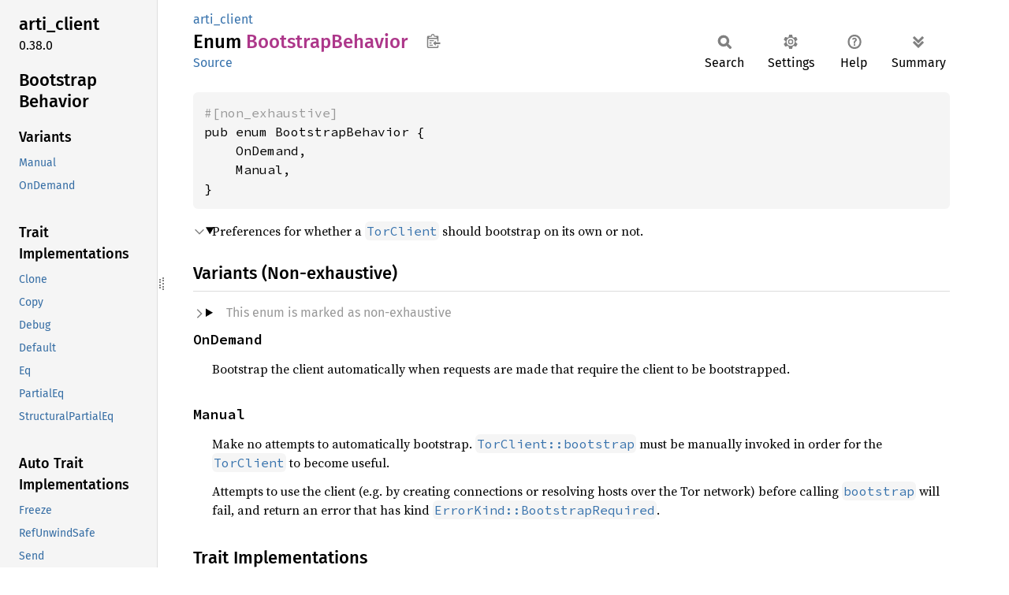

--- FILE ---
content_type: application/javascript
request_url: https://tpo.pages.torproject.net/core/doc/rust/arti_client/sidebar-items.js
body_size: 400
content:
window.SIDEBAR_ITEMS = {"constant":["MAX_LOCAL_RESOURCE_TIMEOUT"],"enum":["BootstrapBehavior","DormantMode","ErrorDetail","ErrorKind","KeystoreSelector","TorAddrError"],"mod":["config","isolation","rpc","status"],"struct":["CountryCode","DataReader","DataStream","DataWriter","Error","ErrorHint","HsClientDescEncKey","HsId","InertTorClient","IsolationToken","StreamPrefs","TorAddr","TorClient","TorClientBuilder"],"trait":["DangerouslyIntoTorAddr","DirProviderBuilder","HasKind","HintableError","IntoTorAddr"],"type":["Result"]};